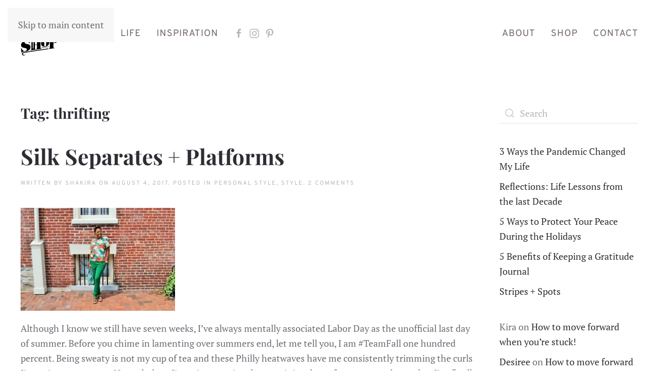

--- FILE ---
content_type: text/html; charset=UTF-8
request_url: http://singprayshop.com/tag/thrifting/
body_size: 11822
content:
<!DOCTYPE html>
<html lang="en-US">
    <head>
        <meta charset="UTF-8">
        <meta name="viewport" content="width=device-width, initial-scale=1">
        <link rel="icon" href="/wp-content/themes/yootheme/packages/theme-wordpress/assets/images/favicon.png" sizes="any">
                <link rel="apple-touch-icon" href="/wp-content/themes/yootheme/packages/theme-wordpress/assets/images/apple-touch-icon.png">
                <title>thrifting &#8211; Sing Pray Shop</title>
<meta name='robots' content='max-image-preview:large' />
<link rel="alternate" type="application/rss+xml" title="Sing Pray Shop &raquo; Feed" href="http://singprayshop.com/feed/" />
<link rel="alternate" type="application/rss+xml" title="Sing Pray Shop &raquo; Comments Feed" href="http://singprayshop.com/comments/feed/" />
<link rel="alternate" type="application/rss+xml" title="Sing Pray Shop &raquo; thrifting Tag Feed" href="http://singprayshop.com/tag/thrifting/feed/" />
<script>
window._wpemojiSettings = {"baseUrl":"https:\/\/s.w.org\/images\/core\/emoji\/15.1.0\/72x72\/","ext":".png","svgUrl":"https:\/\/s.w.org\/images\/core\/emoji\/15.1.0\/svg\/","svgExt":".svg","source":{"concatemoji":"http:\/\/singprayshop.com\/wp-includes\/js\/wp-emoji-release.min.js?ver=6.8.1"}};
/*! This file is auto-generated */
!function(i,n){var o,s,e;function c(e){try{var t={supportTests:e,timestamp:(new Date).valueOf()};sessionStorage.setItem(o,JSON.stringify(t))}catch(e){}}function p(e,t,n){e.clearRect(0,0,e.canvas.width,e.canvas.height),e.fillText(t,0,0);var t=new Uint32Array(e.getImageData(0,0,e.canvas.width,e.canvas.height).data),r=(e.clearRect(0,0,e.canvas.width,e.canvas.height),e.fillText(n,0,0),new Uint32Array(e.getImageData(0,0,e.canvas.width,e.canvas.height).data));return t.every(function(e,t){return e===r[t]})}function u(e,t,n){switch(t){case"flag":return n(e,"\ud83c\udff3\ufe0f\u200d\u26a7\ufe0f","\ud83c\udff3\ufe0f\u200b\u26a7\ufe0f")?!1:!n(e,"\ud83c\uddfa\ud83c\uddf3","\ud83c\uddfa\u200b\ud83c\uddf3")&&!n(e,"\ud83c\udff4\udb40\udc67\udb40\udc62\udb40\udc65\udb40\udc6e\udb40\udc67\udb40\udc7f","\ud83c\udff4\u200b\udb40\udc67\u200b\udb40\udc62\u200b\udb40\udc65\u200b\udb40\udc6e\u200b\udb40\udc67\u200b\udb40\udc7f");case"emoji":return!n(e,"\ud83d\udc26\u200d\ud83d\udd25","\ud83d\udc26\u200b\ud83d\udd25")}return!1}function f(e,t,n){var r="undefined"!=typeof WorkerGlobalScope&&self instanceof WorkerGlobalScope?new OffscreenCanvas(300,150):i.createElement("canvas"),a=r.getContext("2d",{willReadFrequently:!0}),o=(a.textBaseline="top",a.font="600 32px Arial",{});return e.forEach(function(e){o[e]=t(a,e,n)}),o}function t(e){var t=i.createElement("script");t.src=e,t.defer=!0,i.head.appendChild(t)}"undefined"!=typeof Promise&&(o="wpEmojiSettingsSupports",s=["flag","emoji"],n.supports={everything:!0,everythingExceptFlag:!0},e=new Promise(function(e){i.addEventListener("DOMContentLoaded",e,{once:!0})}),new Promise(function(t){var n=function(){try{var e=JSON.parse(sessionStorage.getItem(o));if("object"==typeof e&&"number"==typeof e.timestamp&&(new Date).valueOf()<e.timestamp+604800&&"object"==typeof e.supportTests)return e.supportTests}catch(e){}return null}();if(!n){if("undefined"!=typeof Worker&&"undefined"!=typeof OffscreenCanvas&&"undefined"!=typeof URL&&URL.createObjectURL&&"undefined"!=typeof Blob)try{var e="postMessage("+f.toString()+"("+[JSON.stringify(s),u.toString(),p.toString()].join(",")+"));",r=new Blob([e],{type:"text/javascript"}),a=new Worker(URL.createObjectURL(r),{name:"wpTestEmojiSupports"});return void(a.onmessage=function(e){c(n=e.data),a.terminate(),t(n)})}catch(e){}c(n=f(s,u,p))}t(n)}).then(function(e){for(var t in e)n.supports[t]=e[t],n.supports.everything=n.supports.everything&&n.supports[t],"flag"!==t&&(n.supports.everythingExceptFlag=n.supports.everythingExceptFlag&&n.supports[t]);n.supports.everythingExceptFlag=n.supports.everythingExceptFlag&&!n.supports.flag,n.DOMReady=!1,n.readyCallback=function(){n.DOMReady=!0}}).then(function(){return e}).then(function(){var e;n.supports.everything||(n.readyCallback(),(e=n.source||{}).concatemoji?t(e.concatemoji):e.wpemoji&&e.twemoji&&(t(e.twemoji),t(e.wpemoji)))}))}((window,document),window._wpemojiSettings);
</script>
<style id='wp-emoji-styles-inline-css'>

	img.wp-smiley, img.emoji {
		display: inline !important;
		border: none !important;
		box-shadow: none !important;
		height: 1em !important;
		width: 1em !important;
		margin: 0 0.07em !important;
		vertical-align: -0.1em !important;
		background: none !important;
		padding: 0 !important;
	}
</style>
<link rel='stylesheet' id='wp-block-library-css' href='http://singprayshop.com/wp-includes/css/dist/block-library/style.min.css?ver=6.8.1' media='all' />
<style id='classic-theme-styles-inline-css'>
/*! This file is auto-generated */
.wp-block-button__link{color:#fff;background-color:#32373c;border-radius:9999px;box-shadow:none;text-decoration:none;padding:calc(.667em + 2px) calc(1.333em + 2px);font-size:1.125em}.wp-block-file__button{background:#32373c;color:#fff;text-decoration:none}
</style>
<style id='wppb-edit-profile-style-inline-css'>


</style>
<style id='wppb-login-style-inline-css'>


</style>
<style id='wppb-recover-password-style-inline-css'>


</style>
<style id='wppb-register-style-inline-css'>


</style>
<link rel='stylesheet' id='mpp_gutenberg-css' href='http://singprayshop.com/wp-content/plugins/profile-builder/add-ons-free/user-profile-picture/dist/blocks.style.build.css?ver=2.6.0' media='all' />
<style id='global-styles-inline-css'>
:root{--wp--preset--aspect-ratio--square: 1;--wp--preset--aspect-ratio--4-3: 4/3;--wp--preset--aspect-ratio--3-4: 3/4;--wp--preset--aspect-ratio--3-2: 3/2;--wp--preset--aspect-ratio--2-3: 2/3;--wp--preset--aspect-ratio--16-9: 16/9;--wp--preset--aspect-ratio--9-16: 9/16;--wp--preset--color--black: #000000;--wp--preset--color--cyan-bluish-gray: #abb8c3;--wp--preset--color--white: #ffffff;--wp--preset--color--pale-pink: #f78da7;--wp--preset--color--vivid-red: #cf2e2e;--wp--preset--color--luminous-vivid-orange: #ff6900;--wp--preset--color--luminous-vivid-amber: #fcb900;--wp--preset--color--light-green-cyan: #7bdcb5;--wp--preset--color--vivid-green-cyan: #00d084;--wp--preset--color--pale-cyan-blue: #8ed1fc;--wp--preset--color--vivid-cyan-blue: #0693e3;--wp--preset--color--vivid-purple: #9b51e0;--wp--preset--gradient--vivid-cyan-blue-to-vivid-purple: linear-gradient(135deg,rgba(6,147,227,1) 0%,rgb(155,81,224) 100%);--wp--preset--gradient--light-green-cyan-to-vivid-green-cyan: linear-gradient(135deg,rgb(122,220,180) 0%,rgb(0,208,130) 100%);--wp--preset--gradient--luminous-vivid-amber-to-luminous-vivid-orange: linear-gradient(135deg,rgba(252,185,0,1) 0%,rgba(255,105,0,1) 100%);--wp--preset--gradient--luminous-vivid-orange-to-vivid-red: linear-gradient(135deg,rgba(255,105,0,1) 0%,rgb(207,46,46) 100%);--wp--preset--gradient--very-light-gray-to-cyan-bluish-gray: linear-gradient(135deg,rgb(238,238,238) 0%,rgb(169,184,195) 100%);--wp--preset--gradient--cool-to-warm-spectrum: linear-gradient(135deg,rgb(74,234,220) 0%,rgb(151,120,209) 20%,rgb(207,42,186) 40%,rgb(238,44,130) 60%,rgb(251,105,98) 80%,rgb(254,248,76) 100%);--wp--preset--gradient--blush-light-purple: linear-gradient(135deg,rgb(255,206,236) 0%,rgb(152,150,240) 100%);--wp--preset--gradient--blush-bordeaux: linear-gradient(135deg,rgb(254,205,165) 0%,rgb(254,45,45) 50%,rgb(107,0,62) 100%);--wp--preset--gradient--luminous-dusk: linear-gradient(135deg,rgb(255,203,112) 0%,rgb(199,81,192) 50%,rgb(65,88,208) 100%);--wp--preset--gradient--pale-ocean: linear-gradient(135deg,rgb(255,245,203) 0%,rgb(182,227,212) 50%,rgb(51,167,181) 100%);--wp--preset--gradient--electric-grass: linear-gradient(135deg,rgb(202,248,128) 0%,rgb(113,206,126) 100%);--wp--preset--gradient--midnight: linear-gradient(135deg,rgb(2,3,129) 0%,rgb(40,116,252) 100%);--wp--preset--font-size--small: 13px;--wp--preset--font-size--medium: 20px;--wp--preset--font-size--large: 36px;--wp--preset--font-size--x-large: 42px;--wp--preset--spacing--20: 0.44rem;--wp--preset--spacing--30: 0.67rem;--wp--preset--spacing--40: 1rem;--wp--preset--spacing--50: 1.5rem;--wp--preset--spacing--60: 2.25rem;--wp--preset--spacing--70: 3.38rem;--wp--preset--spacing--80: 5.06rem;--wp--preset--shadow--natural: 6px 6px 9px rgba(0, 0, 0, 0.2);--wp--preset--shadow--deep: 12px 12px 50px rgba(0, 0, 0, 0.4);--wp--preset--shadow--sharp: 6px 6px 0px rgba(0, 0, 0, 0.2);--wp--preset--shadow--outlined: 6px 6px 0px -3px rgba(255, 255, 255, 1), 6px 6px rgba(0, 0, 0, 1);--wp--preset--shadow--crisp: 6px 6px 0px rgba(0, 0, 0, 1);}:where(.is-layout-flex){gap: 0.5em;}:where(.is-layout-grid){gap: 0.5em;}body .is-layout-flex{display: flex;}.is-layout-flex{flex-wrap: wrap;align-items: center;}.is-layout-flex > :is(*, div){margin: 0;}body .is-layout-grid{display: grid;}.is-layout-grid > :is(*, div){margin: 0;}:where(.wp-block-columns.is-layout-flex){gap: 2em;}:where(.wp-block-columns.is-layout-grid){gap: 2em;}:where(.wp-block-post-template.is-layout-flex){gap: 1.25em;}:where(.wp-block-post-template.is-layout-grid){gap: 1.25em;}.has-black-color{color: var(--wp--preset--color--black) !important;}.has-cyan-bluish-gray-color{color: var(--wp--preset--color--cyan-bluish-gray) !important;}.has-white-color{color: var(--wp--preset--color--white) !important;}.has-pale-pink-color{color: var(--wp--preset--color--pale-pink) !important;}.has-vivid-red-color{color: var(--wp--preset--color--vivid-red) !important;}.has-luminous-vivid-orange-color{color: var(--wp--preset--color--luminous-vivid-orange) !important;}.has-luminous-vivid-amber-color{color: var(--wp--preset--color--luminous-vivid-amber) !important;}.has-light-green-cyan-color{color: var(--wp--preset--color--light-green-cyan) !important;}.has-vivid-green-cyan-color{color: var(--wp--preset--color--vivid-green-cyan) !important;}.has-pale-cyan-blue-color{color: var(--wp--preset--color--pale-cyan-blue) !important;}.has-vivid-cyan-blue-color{color: var(--wp--preset--color--vivid-cyan-blue) !important;}.has-vivid-purple-color{color: var(--wp--preset--color--vivid-purple) !important;}.has-black-background-color{background-color: var(--wp--preset--color--black) !important;}.has-cyan-bluish-gray-background-color{background-color: var(--wp--preset--color--cyan-bluish-gray) !important;}.has-white-background-color{background-color: var(--wp--preset--color--white) !important;}.has-pale-pink-background-color{background-color: var(--wp--preset--color--pale-pink) !important;}.has-vivid-red-background-color{background-color: var(--wp--preset--color--vivid-red) !important;}.has-luminous-vivid-orange-background-color{background-color: var(--wp--preset--color--luminous-vivid-orange) !important;}.has-luminous-vivid-amber-background-color{background-color: var(--wp--preset--color--luminous-vivid-amber) !important;}.has-light-green-cyan-background-color{background-color: var(--wp--preset--color--light-green-cyan) !important;}.has-vivid-green-cyan-background-color{background-color: var(--wp--preset--color--vivid-green-cyan) !important;}.has-pale-cyan-blue-background-color{background-color: var(--wp--preset--color--pale-cyan-blue) !important;}.has-vivid-cyan-blue-background-color{background-color: var(--wp--preset--color--vivid-cyan-blue) !important;}.has-vivid-purple-background-color{background-color: var(--wp--preset--color--vivid-purple) !important;}.has-black-border-color{border-color: var(--wp--preset--color--black) !important;}.has-cyan-bluish-gray-border-color{border-color: var(--wp--preset--color--cyan-bluish-gray) !important;}.has-white-border-color{border-color: var(--wp--preset--color--white) !important;}.has-pale-pink-border-color{border-color: var(--wp--preset--color--pale-pink) !important;}.has-vivid-red-border-color{border-color: var(--wp--preset--color--vivid-red) !important;}.has-luminous-vivid-orange-border-color{border-color: var(--wp--preset--color--luminous-vivid-orange) !important;}.has-luminous-vivid-amber-border-color{border-color: var(--wp--preset--color--luminous-vivid-amber) !important;}.has-light-green-cyan-border-color{border-color: var(--wp--preset--color--light-green-cyan) !important;}.has-vivid-green-cyan-border-color{border-color: var(--wp--preset--color--vivid-green-cyan) !important;}.has-pale-cyan-blue-border-color{border-color: var(--wp--preset--color--pale-cyan-blue) !important;}.has-vivid-cyan-blue-border-color{border-color: var(--wp--preset--color--vivid-cyan-blue) !important;}.has-vivid-purple-border-color{border-color: var(--wp--preset--color--vivid-purple) !important;}.has-vivid-cyan-blue-to-vivid-purple-gradient-background{background: var(--wp--preset--gradient--vivid-cyan-blue-to-vivid-purple) !important;}.has-light-green-cyan-to-vivid-green-cyan-gradient-background{background: var(--wp--preset--gradient--light-green-cyan-to-vivid-green-cyan) !important;}.has-luminous-vivid-amber-to-luminous-vivid-orange-gradient-background{background: var(--wp--preset--gradient--luminous-vivid-amber-to-luminous-vivid-orange) !important;}.has-luminous-vivid-orange-to-vivid-red-gradient-background{background: var(--wp--preset--gradient--luminous-vivid-orange-to-vivid-red) !important;}.has-very-light-gray-to-cyan-bluish-gray-gradient-background{background: var(--wp--preset--gradient--very-light-gray-to-cyan-bluish-gray) !important;}.has-cool-to-warm-spectrum-gradient-background{background: var(--wp--preset--gradient--cool-to-warm-spectrum) !important;}.has-blush-light-purple-gradient-background{background: var(--wp--preset--gradient--blush-light-purple) !important;}.has-blush-bordeaux-gradient-background{background: var(--wp--preset--gradient--blush-bordeaux) !important;}.has-luminous-dusk-gradient-background{background: var(--wp--preset--gradient--luminous-dusk) !important;}.has-pale-ocean-gradient-background{background: var(--wp--preset--gradient--pale-ocean) !important;}.has-electric-grass-gradient-background{background: var(--wp--preset--gradient--electric-grass) !important;}.has-midnight-gradient-background{background: var(--wp--preset--gradient--midnight) !important;}.has-small-font-size{font-size: var(--wp--preset--font-size--small) !important;}.has-medium-font-size{font-size: var(--wp--preset--font-size--medium) !important;}.has-large-font-size{font-size: var(--wp--preset--font-size--large) !important;}.has-x-large-font-size{font-size: var(--wp--preset--font-size--x-large) !important;}
:where(.wp-block-post-template.is-layout-flex){gap: 1.25em;}:where(.wp-block-post-template.is-layout-grid){gap: 1.25em;}
:where(.wp-block-columns.is-layout-flex){gap: 2em;}:where(.wp-block-columns.is-layout-grid){gap: 2em;}
:root :where(.wp-block-pullquote){font-size: 1.5em;line-height: 1.6;}
</style>
<link rel='stylesheet' id='contact-form-7-css' href='http://singprayshop.com/wp-content/plugins/contact-form-7/includes/css/styles.css?ver=6.0.6' media='all' />
<link rel='stylesheet' id='wppb_stylesheet-css' href='http://singprayshop.com/wp-content/plugins/profile-builder/assets/css/style-front-end.css?ver=3.14.0' media='all' />
<link href="http://singprayshop.com/wp-content/themes/yootheme/css/theme.1.css?ver=1750195437" rel="stylesheet">
<script src="http://singprayshop.com/wp-includes/js/jquery/jquery.min.js?ver=3.7.1" id="jquery-core-js"></script>
<script src="http://singprayshop.com/wp-includes/js/jquery/jquery-migrate.min.js?ver=3.4.1" id="jquery-migrate-js"></script>
<link rel="https://api.w.org/" href="http://singprayshop.com/wp-json/" /><link rel="alternate" title="JSON" type="application/json" href="http://singprayshop.com/wp-json/wp/v2/tags/740" /><link rel="EditURI" type="application/rsd+xml" title="RSD" href="http://singprayshop.com/xmlrpc.php?rsd" />
<meta name="generator" content="WordPress 6.8.1" />
<style>.recentcomments a{display:inline !important;padding:0 !important;margin:0 !important;}</style><script src="http://singprayshop.com/wp-content/themes/yootheme/vendor/assets/uikit/dist/js/uikit.min.js?ver=4.5.20"></script>
<script src="http://singprayshop.com/wp-content/themes/yootheme/vendor/assets/uikit/dist/js/uikit-icons-fuse.min.js?ver=4.5.20"></script>
<script src="http://singprayshop.com/wp-content/themes/yootheme/js/theme.js?ver=4.5.20"></script>
<script>window.yootheme ||= {}; var $theme = yootheme.theme = {"i18n":{"close":{"label":"Close","0":"yootheme"},"totop":{"label":"Back to top","0":"yootheme"},"marker":{"label":"Open","0":"yootheme"},"navbarToggleIcon":{"label":"Open menu","0":"yootheme"},"paginationPrevious":{"label":"Previous page","0":"yootheme"},"paginationNext":{"label":"Next page","0":"yootheme"},"searchIcon":{"toggle":"Open Search","submit":"Submit Search"},"slider":{"next":"Next slide","previous":"Previous slide","slideX":"Slide %s","slideLabel":"%s of %s"},"slideshow":{"next":"Next slide","previous":"Previous slide","slideX":"Slide %s","slideLabel":"%s of %s"},"lightboxPanel":{"next":"Next slide","previous":"Previous slide","slideLabel":"%s of %s","close":"Close"}}};</script>
<script>jQuery(document).ready(function () {    
        jQuery('.gform_wrapper form').addClass('uk-form');
        jQuery('.gform_wrapper fieldset').addClass('uk-fieldset');
        jQuery('.gform_wrapper legend').addClass('uk-legend');
        jQuery('.gform_wrapper input').addClass('uk-input');
        jQuery('.gform_wrapper select').addClass('uk-select');
        jQuery('.gform_wrapper textarea').addClass('uk-textarea');
        jQuery('.gform_wrapper input[type="radio"]').addClass('uk-radio');
        jQuery('.gform_wrapper input[type="checkbox"]').addClass('uk-checkbox');
        jQuery('.gform_button').removeClass( "uk-input" ).addClass('uk-button uk-button-primary uk-button-large');
      });</script>    </head>
    <body class="archive tag tag-thrifting tag-740 wp-theme-yootheme ">

        
        <div class="uk-hidden-visually uk-notification uk-notification-top-left uk-width-auto">
            <div class="uk-notification-message">
                <a href="#tm-main" class="uk-link-reset">Skip to main content</a>
            </div>
        </div>

        
        
        <div class="tm-page">

                        


<header class="tm-header-mobile uk-hidden@m">


    
        <div class="uk-navbar-container">

            <div class="uk-container uk-container-expand">
                <nav class="uk-navbar" uk-navbar="{&quot;align&quot;:&quot;left&quot;,&quot;container&quot;:&quot;.tm-header-mobile&quot;,&quot;boundary&quot;:&quot;.tm-header-mobile .uk-navbar-container&quot;}">

                                        <div class="uk-navbar-left ">

                        
                                                    <a uk-toggle href="#tm-dialog-mobile" class="uk-navbar-toggle uk-navbar-toggle-animate">

        
        <div uk-navbar-toggle-icon></div>

        
    </a>                        
                        
                    </div>
                    
                                        <div class="uk-navbar-center">

                                                    <a href="http://singprayshop.com/" aria-label="Back to home" class="uk-logo uk-navbar-item">
    <picture>
<source type="image/webp" srcset="/wp-content/themes/yootheme/cache/97/Sing-Pray-Shop-Logo-90px-97c25809.webp 74w" sizes="(min-width: 74px) 74px">
<img alt loading="eager" src="/wp-content/themes/yootheme/cache/d9/Sing-Pray-Shop-Logo-90px-d9177c61.png" width="74" height="90">
</picture></a>                        
                        
                    </div>
                    
                    
                </nav>
            </div>

        </div>

    



    
    
        <div id="tm-dialog-mobile" class="uk-dropbar uk-dropbar-top" uk-drop="{&quot;clsDrop&quot;:&quot;uk-dropbar&quot;,&quot;flip&quot;:&quot;false&quot;,&quot;container&quot;:&quot;.tm-header-mobile&quot;,&quot;target-y&quot;:&quot;.tm-header-mobile .uk-navbar-container&quot;,&quot;mode&quot;:&quot;click&quot;,&quot;target-x&quot;:&quot;.tm-header-mobile .uk-navbar-container&quot;,&quot;stretch&quot;:true,&quot;pos&quot;:&quot;bottom-left&quot;,&quot;bgScroll&quot;:&quot;false&quot;,&quot;animation&quot;:&quot;reveal-top&quot;,&quot;animateOut&quot;:true,&quot;duration&quot;:300,&quot;toggle&quot;:&quot;false&quot;}">

        <div class="tm-height-min-1-1 uk-flex uk-flex-column">

            
                        <div class="uk-margin-auto-bottom uk-text-center">
                
<div class="uk-grid uk-child-width-1-1" uk-grid>    <div>
<div class="uk-panel widget widget_nav_menu" id="nav_menu-4">

    
    
<ul class="uk-nav uk-nav-primary uk-nav- uk-nav-center">
    
	<li class="menu-item menu-item-type-taxonomy menu-item-object-category"><a href="http://singprayshop.com/category/style/">Style</a></li>
	<li class="menu-item menu-item-type-taxonomy menu-item-object-category"><a href="http://singprayshop.com/category/life/">Life</a></li>
	<li class="menu-item menu-item-type-taxonomy menu-item-object-category"><a href="http://singprayshop.com/category/inspiration/">Inspiration</a></li>
	<li class="menu-item menu-item-type-post_type menu-item-object-page"><a href="http://singprayshop.com/about-me/">About</a></li>
	<li class="menu-item menu-item-type-custom menu-item-object-custom"><a href="https://sing-pray-shop.myshopify.com/password" target="_blank">Shop</a></li>
	<li class="menu-item menu-item-type-post_type menu-item-object-page"><a href="http://singprayshop.com/contact-me/">Contact</a></li></ul>

</div>
</div>    <div>
<div class="uk-panel">

    
    <ul class="uk-flex-inline uk-flex-middle uk-flex-nowrap uk-grid-small" uk-grid>                    <li><a href="http://facebook.com/singprayshop" class="uk-preserve-width uk-icon-link" rel="noreferrer"><span uk-icon="icon: facebook;"></span></a></li>
                    <li><a href="http://instagram.com/singprayshop" class="uk-preserve-width uk-icon-link" rel="noreferrer"><span uk-icon="icon: instagram;"></span></a></li>
                    <li><a href="http://pinterest.com/singprayshop" class="uk-preserve-width uk-icon-link" rel="noreferrer"><span uk-icon="icon: pinterest;"></span></a></li>
            </ul>
</div>
</div></div>            </div>
            
            
        </div>

    </div>
    

</header>




<header class="tm-header uk-visible@m">



    
        <div class="uk-navbar-container">

            <div class="uk-container uk-container-xlarge">
                <nav class="uk-navbar" uk-navbar="{&quot;align&quot;:&quot;left&quot;,&quot;container&quot;:&quot;.tm-header&quot;,&quot;boundary&quot;:&quot;.tm-header .uk-navbar-container&quot;}">

                                        <div class="uk-navbar-left ">

                                                    <a href="http://singprayshop.com/" aria-label="Back to home" class="uk-logo uk-navbar-item">
    <picture>
<source type="image/webp" srcset="/wp-content/themes/yootheme/cache/97/Sing-Pray-Shop-Logo-90px-97c25809.webp 74w" sizes="(min-width: 74px) 74px">
<img alt loading="eager" src="/wp-content/themes/yootheme/cache/d9/Sing-Pray-Shop-Logo-90px-d9177c61.png" width="74" height="90">
</picture></a>                        
                                                    
<ul class="uk-navbar-nav">
    
	<li class="menu-item menu-item-type-taxonomy menu-item-object-category"><a href="http://singprayshop.com/category/style/">Style</a></li>
	<li class="menu-item menu-item-type-taxonomy menu-item-object-category"><a href="http://singprayshop.com/category/life/">Life</a></li>
	<li class="menu-item menu-item-type-taxonomy menu-item-object-category"><a href="http://singprayshop.com/category/inspiration/">Inspiration</a></li></ul>

<div class="uk-navbar-item">

    
    <ul class="uk-flex-inline uk-flex-middle uk-flex-nowrap uk-grid-small" uk-grid>                    <li><a href="http://facebook.com/singprayshop" class="uk-preserve-width uk-icon-link" rel="noreferrer"><span uk-icon="icon: facebook;"></span></a></li>
                    <li><a href="http://instagram.com/singprayshop" class="uk-preserve-width uk-icon-link" rel="noreferrer"><span uk-icon="icon: instagram;"></span></a></li>
                    <li><a href="http://pinterest.com/singprayshop" class="uk-preserve-width uk-icon-link" rel="noreferrer"><span uk-icon="icon: pinterest;"></span></a></li>
            </ul>
</div>
                        
                        
                    </div>
                    
                    
                                        <div class="uk-navbar-right">

                        
                                                    
<ul class="uk-navbar-nav">
    
	<li class="menu-item menu-item-type-post_type menu-item-object-page"><a href="http://singprayshop.com/about-me/">About</a></li>
	<li class="menu-item menu-item-type-custom menu-item-object-custom"><a href="https://sing-pray-shop.myshopify.com/password" target="_blank">Shop</a></li>
	<li class="menu-item menu-item-type-post_type menu-item-object-page"><a href="http://singprayshop.com/contact-me/">Contact</a></li></ul>
                        
                    </div>
                    
                </nav>
            </div>

        </div>

    







</header>

            
            
            <main id="tm-main"  class="tm-main uk-section uk-section-default" uk-height-viewport="expand: true">

                                <div class="uk-container">

                    
                    <div class="uk-grid" uk-grid>
                        <div class="uk-width-expand@m">

                    
                            
                

    
        <h1 class="uk-margin-medium-bottom uk-h3">Tag: <span>thrifting</span></h1>

        
    
    <div uk-grid class="uk-child-width-1-1 uk-grid-row-large">
                <div>
<article id="post-4339" class="uk-article post-4339 post type-post status-publish format-standard has-post-thumbnail hentry category-personal-style category-style tag-hm tag-silk-separates tag-summer-wardrobe tag-thrifting tag-zara" typeof="Article" vocab="https://schema.org/">

    <meta property="name" content="Silk Separates + Platforms">
    <meta property="author" typeof="Person" content="Shakira">
    <meta property="dateModified" content="2017-08-04T10:04:28+00:00">
    <meta class="uk-margin-remove-adjacent" property="datePublished" content="2017-08-04T10:04:28+00:00">

            
    
        
        <h2 property="headline" class="uk-margin-top uk-margin-remove-bottom uk-article-title"><a class="uk-link-reset" href="http://singprayshop.com/style/silk-separates-platforms/">Silk Separates + Platforms</a></h2>
                            <p class="uk-margin-top uk-margin-remove-bottom uk-article-meta">
                Written by <a href="http://singprayshop.com/author/admin/">Shakira</a> on <time datetime="2017-08-04T10:04:28+00:00">August 4, 2017</time>.                Posted in <a href="http://singprayshop.com/category/style/personal-style/" rel="category tag">Personal Style</a>, <a href="http://singprayshop.com/category/style/" rel="category tag">Style</a>.                <a href="http://singprayshop.com/style/silk-separates-platforms/#comments">2 Comments<span class="screen-reader-text"> on Silk Separates + Platforms</span></a>            </p>
                
        
        
                    <div class="uk-margin-medium-top" property="text">

                
                                    <p><a href="http://singprayshop.com/wp-content/uploads/2017/08/DSC_0177-800x533.jpg"><img fetchpriority="high" decoding="async" class="alignnone size-medium wp-image-4341" src="http://singprayshop.com/wp-content/uploads/2017/08/DSC_0177-800x533-300x200.jpg" alt="" width="300" height="200" /></a></p>
<p>Although I know we still have seven weeks, I&#8217;ve always mentally associated Labor Day as the unofficial last day of summer. Before you chime in lamenting over summers end, let me tell you, I am #TeamFall one hundred percent. Being sweaty is not my cup of tea and these Philly heatwaves have me consistently trimming the curls I&#8217;m trying to grow out. Nevertheless, I&#8217;m going to enjoy the remaining days of summer; and now that I&#8217;ve finally unpacked all of my summer clothes, prepare to see some brights on the blog this month!</p>
<p><a href="http://singprayshop.com/wp-content/uploads/2017/08/DSC_0182-800x533.jpg"><img decoding="async" class="alignnone size-medium wp-image-4342" src="http://singprayshop.com/wp-content/uploads/2017/08/DSC_0182-800x533-300x200.jpg" alt="" width="300" height="200" /></a></p>
<p>Follow me long enough and you&#8217;ll know I have a soft spot for thrift stores and resale shops. A recent trip to my local <em>Buffalo Exchange</em> in the mere twenty extra minutes I had before work proved to be the work of the Lord. You see, I&#8217;ve basically always worn these green silk pants with the same fuchsia top. I bought them both about five years ago from <em>Zara</em> solely because my wardrobe lacked any bright solid summer clothing, not to mention they were styled together on the mannequin.</p>
<p><a href="http://singprayshop.com/wp-content/uploads/2017/08/DSC_0190-800x533.jpg"><img decoding="async" class="alignnone size-medium wp-image-4343" src="http://singprayshop.com/wp-content/uploads/2017/08/DSC_0190-800x533-300x200.jpg" alt="" width="300" height="200" /></a></p>
<p>From that point on, the green silk pants were<strong> always</strong> worn with the same fuchsia silk top&#8230; as a set. It has literally never occurred to me to wear the pieces as separates. That is until I stumbled upon the blouse I&#8217;m wearing in this post. I found this silk top for just $7 about a month ago. On the look out for the ever so popular chain link detail we&#8217;ve all grown to love from 80&#8217;s and 90&#8217;s fashion, this was a steal! I hesitated for a second, but the shoulder pads sealed the deal.</p>
<p><a href="http://singprayshop.com/wp-content/uploads/2017/08/DSC_0197-800x533.jpg"><img loading="lazy" decoding="async" class="alignnone size-medium wp-image-4346" src="http://singprayshop.com/wp-content/uploads/2017/08/DSC_0197-800x533-300x200.jpg" alt="" width="300" height="200" /></a></p>
<p>I decided to keep things comfy by adding the flat platform sandals I&#8217;d purchased to take on my honeymoon. I finished the look with gold jewelry, mirrored sunnies, and my current go to summer purse. Here&#8217;s to clothes that last and switching up your style routine by wearing pieces as separates more often&#8230; Happy Friday!! XO</p>
<p><a href="http://singprayshop.com/wp-content/uploads/2017/08/DSC_0196-800x533.jpg"><img loading="lazy" decoding="async" class="alignnone size-medium wp-image-4345" src="http://singprayshop.com/wp-content/uploads/2017/08/DSC_0196-800x533-300x200.jpg" alt="" width="300" height="200" /></a></p>
<p>Blouse//<strong>Thrifted </strong>, Trousers//<strong>Zara </strong>, Shoes//<strong>Zara </strong>, Purse//<strong>H&amp;M </strong>, Sunglasses//<strong>Forever21</strong></p>
                
                
            </div>
        
        
        
        
        
    
</article>
</div>
                <div>
<article id="post-4042" class="uk-article post-4042 post type-post status-publish format-standard has-post-thumbnail hentry category-personal-style category-style tag-cloche-hat tag-maxi-skirt tag-paisley tag-retro tag-thrifting tag-vintage" typeof="Article" vocab="https://schema.org/">

    <meta property="name" content="Cloche Hat + Paisley Skirt">
    <meta property="author" typeof="Person" content="Shakira">
    <meta property="dateModified" content="2016-11-29T10:04:39+00:00">
    <meta class="uk-margin-remove-adjacent" property="datePublished" content="2016-11-29T10:04:39+00:00">

            
    
        
        <h2 property="headline" class="uk-margin-top uk-margin-remove-bottom uk-article-title"><a class="uk-link-reset" href="http://singprayshop.com/style/cloche-hat-paisley-skirt/">Cloche Hat + Paisley Skirt</a></h2>
                            <p class="uk-margin-top uk-margin-remove-bottom uk-article-meta">
                Written by <a href="http://singprayshop.com/author/admin/">Shakira</a> on <time datetime="2016-11-29T10:04:39+00:00">November 29, 2016</time>.                Posted in <a href="http://singprayshop.com/category/style/personal-style/" rel="category tag">Personal Style</a>, <a href="http://singprayshop.com/category/style/" rel="category tag">Style</a>.                <a href="http://singprayshop.com/style/cloche-hat-paisley-skirt/#respond">No Comments<span class="screen-reader-text"> on Cloche Hat + Paisley Skirt</span></a>            </p>
                
        
        
                    <div class="uk-margin-medium-top" property="text">

                
                                    <p><a href="http://singprayshop.com/wp-content/uploads/2014/12/DSC_1018-2-e1480431513452.jpg"><img loading="lazy" decoding="async" class="alignnone size-medium wp-image-3168" src="http://singprayshop.com/wp-content/uploads/2014/12/DSC_1018-2-300x257.jpg" alt="" width="300" height="257" /></a></p>
<p>Happy Belated Thanksgiving everyone! I pray you and your families are well and that you&#8217;re enjoying this holiday season. This is my first post in two weeks and beleive me that time away was much needed mentally and physically. I started my birthday (<em>11/18</em>) with prayer and quality time with babe. Then chopped off my hair (new pics soon to come) before spending the weekend in the DMV.</p>
<p><a href="http://singprayshop.com/wp-content/uploads/2014/12/DSC_1020-2-e1480431457687.jpg"><img loading="lazy" decoding="async" class="alignnone size-medium wp-image-3169" src="http://singprayshop.com/wp-content/uploads/2014/12/DSC_1020-2-300x250.jpg" alt="" width="300" height="250" /></a></p>
<p>I got to visit one of my dearest friends (<em>s/o to Dawn, xo</em>) and thouroughly enjoyed myself the entire time. Thanksgiving was wonderful as I got to see some family I hadn&#8217;t seen in a while. This past weekend has presented some painful challenges for my family, but I expect to be telling you all my victorious testimony soon!</p>
<p><a href="http://singprayshop.com/wp-content/uploads/2014/12/DSC_1007-e1480431535944.jpg"><img loading="lazy" decoding="async" class="alignnone size-medium wp-image-3167" src="http://singprayshop.com/wp-content/uploads/2014/12/DSC_1007-300x200.jpg" alt="" width="300" height="200" /></a></p>
<p>In today&#8217;s fashion news, the turtlenecks and corduroy pants are in full effect and I&#8217;ve pulled out my boots and tights for daily wear. Winter weather also means it&#8217;s time for all those awesome winter accessories like hats, scarves, and gloves. Today&#8217;s look features one of my favorite winter pieces. I found this hunter green cloche hat at a local high end vintage shop, <em>Cultured Couture. </em></p>
<p><a href="http://singprayshop.com/wp-content/uploads/2014/12/DSC_0994-e1480431583692.jpg"><img loading="lazy" decoding="async" class="alignnone size-medium wp-image-3165" src="http://singprayshop.com/wp-content/uploads/2014/12/DSC_0994-200x300.jpg" alt="" width="200" height="300" /></a></p>
<p>It&#8217;s the perfect accessory to match this paisley maxi skirt which was also a thrifted purchase. I decided to let the skirt be the focus and added basic turtleneck with gold jewelry. Next, I added tights, patent heels, and a scarf to keep me warm. Fully comfortable and fully vintage, this look is perfect to head back to work. It&#8217;s good to be back loves, XO!</p>
<p>Hat//<strong>Vintage </strong>, Top//<strong>Uniqlo </strong>, Skirt//<strong>Vintage </strong>, Shoes//<strong>Nine West </strong>, Scarf//<strong>H&amp;M </strong></p>
                
                
            </div>
        
        
        
        
        
    
</article>
</div>
            </div>

    
        
                                                </div>

                        
<aside id="tm-sidebar" class="tm-sidebar uk-width-1-4@m">
    
<div class="uk-grid uk-child-width-1-1" uk-grid>    <div>
<div class="uk-panel widget widget_search" id="search-2">

    
    

    <form id="search-0" action="http://singprayshop.com/" method="get" role="search" class="uk-search uk-search-default uk-width-1-1"><span uk-search-icon></span><input name="s" placeholder="Search" required aria-label="Search" type="search" class="uk-search-input"></form>
    

</div>
</div>    <div>
<div class="uk-panel tm-child-list widget widget_recent_entries" id="recent-posts-2">

    
    
		
		<ul>
											<li>
					<a href="http://singprayshop.com/life/3-ways-the-pandemic-changed-my-life/">3 Ways the Pandemic Changed My Life</a>
									</li>
											<li>
					<a href="http://singprayshop.com/uncategorized/reflections-life-lessons-from-the-last-decade/">Reflections: Life Lessons from the last Decade</a>
									</li>
											<li>
					<a href="http://singprayshop.com/life/5-ways-to-protect-your-peace-during-the-holidays/">5 Ways to Protect Your Peace During the Holidays</a>
									</li>
											<li>
					<a href="http://singprayshop.com/life/5-benefits-of-keeping-a-gratitude-journal/">5 Benefits of Keeping a Gratitude Journal</a>
									</li>
											<li>
					<a href="http://singprayshop.com/style/stripes-spots/">Stripes + Spots</a>
									</li>
					</ul>

		
</div>
</div>    <div>
<div class="uk-panel tm-child-list widget widget_recent_comments" id="recent-comments-2">

    
    <ul id="recentcomments"><li class="recentcomments"><span class="comment-author-link">Kira</span> on <a href="http://singprayshop.com/life/how-to-move-forward-when-youre-stuck/#comment-68">How to move forward when you&#8217;re stuck!</a></li><li class="recentcomments"><span class="comment-author-link"><a href="https://mochadivas.com/" class="url" rel="ugc external nofollow">Desiree</a></span> on <a href="http://singprayshop.com/life/how-to-move-forward-when-youre-stuck/#comment-67">How to move forward when you&#8217;re stuck!</a></li><li class="recentcomments"><span class="comment-author-link">Kira</span> on <a href="http://singprayshop.com/life/what-am-i-influencing/#comment-66">What am I influencing?</a></li><li class="recentcomments"><span class="comment-author-link"><a href="http://Organixlocs.com" class="url" rel="ugc external nofollow">Marisa</a></span> on <a href="http://singprayshop.com/life/what-am-i-influencing/#comment-65">What am I influencing?</a></li><li class="recentcomments"><span class="comment-author-link">Kira</span> on <a href="http://singprayshop.com/featured/burgundy-lace/#comment-64">Burgundy Lace</a></li></ul>
</div>
</div>    <div>
<div class="uk-panel tm-child-list widget widget_archive" id="archives-2">

    
    
			<ul>
					<li><a href='http://singprayshop.com/2022/07/'>July 2022</a></li>
	<li><a href='http://singprayshop.com/2020/01/'>January 2020</a></li>
	<li><a href='http://singprayshop.com/2019/11/'>November 2019</a></li>
	<li><a href='http://singprayshop.com/2019/10/'>October 2019</a></li>
	<li><a href='http://singprayshop.com/2019/09/'>September 2019</a></li>
	<li><a href='http://singprayshop.com/2019/08/'>August 2019</a></li>
	<li><a href='http://singprayshop.com/2019/07/'>July 2019</a></li>
	<li><a href='http://singprayshop.com/2019/06/'>June 2019</a></li>
	<li><a href='http://singprayshop.com/2019/05/'>May 2019</a></li>
	<li><a href='http://singprayshop.com/2019/04/'>April 2019</a></li>
	<li><a href='http://singprayshop.com/2019/03/'>March 2019</a></li>
	<li><a href='http://singprayshop.com/2019/02/'>February 2019</a></li>
	<li><a href='http://singprayshop.com/2019/01/'>January 2019</a></li>
	<li><a href='http://singprayshop.com/2018/12/'>December 2018</a></li>
	<li><a href='http://singprayshop.com/2018/11/'>November 2018</a></li>
	<li><a href='http://singprayshop.com/2018/10/'>October 2018</a></li>
	<li><a href='http://singprayshop.com/2018/09/'>September 2018</a></li>
	<li><a href='http://singprayshop.com/2018/08/'>August 2018</a></li>
	<li><a href='http://singprayshop.com/2018/06/'>June 2018</a></li>
	<li><a href='http://singprayshop.com/2018/05/'>May 2018</a></li>
	<li><a href='http://singprayshop.com/2018/04/'>April 2018</a></li>
	<li><a href='http://singprayshop.com/2018/03/'>March 2018</a></li>
	<li><a href='http://singprayshop.com/2018/02/'>February 2018</a></li>
	<li><a href='http://singprayshop.com/2018/01/'>January 2018</a></li>
	<li><a href='http://singprayshop.com/2017/12/'>December 2017</a></li>
	<li><a href='http://singprayshop.com/2017/11/'>November 2017</a></li>
	<li><a href='http://singprayshop.com/2017/10/'>October 2017</a></li>
	<li><a href='http://singprayshop.com/2017/08/'>August 2017</a></li>
	<li><a href='http://singprayshop.com/2017/07/'>July 2017</a></li>
	<li><a href='http://singprayshop.com/2017/06/'>June 2017</a></li>
	<li><a href='http://singprayshop.com/2017/05/'>May 2017</a></li>
	<li><a href='http://singprayshop.com/2017/04/'>April 2017</a></li>
	<li><a href='http://singprayshop.com/2017/03/'>March 2017</a></li>
	<li><a href='http://singprayshop.com/2017/02/'>February 2017</a></li>
	<li><a href='http://singprayshop.com/2017/01/'>January 2017</a></li>
	<li><a href='http://singprayshop.com/2016/12/'>December 2016</a></li>
	<li><a href='http://singprayshop.com/2016/11/'>November 2016</a></li>
	<li><a href='http://singprayshop.com/2016/10/'>October 2016</a></li>
	<li><a href='http://singprayshop.com/2016/09/'>September 2016</a></li>
	<li><a href='http://singprayshop.com/2016/08/'>August 2016</a></li>
	<li><a href='http://singprayshop.com/2016/07/'>July 2016</a></li>
	<li><a href='http://singprayshop.com/2016/06/'>June 2016</a></li>
	<li><a href='http://singprayshop.com/2016/05/'>May 2016</a></li>
	<li><a href='http://singprayshop.com/2016/04/'>April 2016</a></li>
	<li><a href='http://singprayshop.com/2016/03/'>March 2016</a></li>
	<li><a href='http://singprayshop.com/2016/02/'>February 2016</a></li>
	<li><a href='http://singprayshop.com/2016/01/'>January 2016</a></li>
	<li><a href='http://singprayshop.com/2015/12/'>December 2015</a></li>
			</ul>

			
</div>
</div>    <div>
<div class="uk-panel tm-child-list widget widget_categories" id="categories-2">

    
    
			<ul>
					<li class="cat-item cat-item-12"><a href="http://singprayshop.com/category/life/career/">Career</a>
</li>
	<li class="cat-item cat-item-2"><a href="http://singprayshop.com/category/culture/">Culture</a>
</li>
	<li class="cat-item cat-item-13"><a href="http://singprayshop.com/category/life/current-events/">Current Events</a>
</li>
	<li class="cat-item cat-item-3"><a href="http://singprayshop.com/category/culture/events/">Events</a>
</li>
	<li class="cat-item cat-item-14"><a href="http://singprayshop.com/category/life/family/">Family</a>
</li>
	<li class="cat-item cat-item-4"><a href="http://singprayshop.com/category/featured/">featured</a>
</li>
	<li class="cat-item cat-item-830"><a href="http://singprayshop.com/category/featured-culture/">Featured Culture</a>
</li>
	<li class="cat-item cat-item-832"><a href="http://singprayshop.com/category/featured-life/">Featured Life</a>
</li>
	<li class="cat-item cat-item-831"><a href="http://singprayshop.com/category/featured-style/">Featured Style</a>
</li>
	<li class="cat-item cat-item-5"><a href="http://singprayshop.com/category/culture/food/">Food</a>
</li>
	<li class="cat-item cat-item-15"><a href="http://singprayshop.com/category/inspiration/">Inspiration</a>
</li>
	<li class="cat-item cat-item-6"><a href="http://singprayshop.com/category/life/">Life</a>
</li>
	<li class="cat-item cat-item-16"><a href="http://singprayshop.com/category/style/personal-style/">Personal Style</a>
</li>
	<li class="cat-item cat-item-8"><a href="http://singprayshop.com/category/style/">Style</a>
</li>
	<li class="cat-item cat-item-9"><a href="http://singprayshop.com/category/style/trends/">Trends</a>
</li>
	<li class="cat-item cat-item-1"><a href="http://singprayshop.com/category/uncategorized/">Uncategorized</a>
</li>
			</ul>

			
</div>
</div>    <div>
<div class="uk-panel tm-child-list widget widget_meta" id="meta-2">

    
    
		<ul>
						<li><a href="http://singprayshop.com/wp-login.php">Log in</a></li>
			<li><a href="http://singprayshop.com/feed/">Entries feed</a></li>
			<li><a href="http://singprayshop.com/comments/feed/">Comments feed</a></li>

			<li><a href="https://wordpress.org/">WordPress.org</a></li>
		</ul>

		
</div>
</div></div></aside>

                    </div>
                     
                </div>
                
            </main>

            
                        <footer>
                <!-- Builder #footer --><style class="uk-margin-remove-adjacent">#footer\#0{font-weight: 300;}</style>
<div class="uk-section-default uk-section uk-padding-remove-vertical">
    
        
        
        
            
                
                    <div class="uk-grid tm-grid-expand uk-child-width-1-1 uk-grid-margin">
<div class="uk-width-1-1">
    
        
            
            
            
                
                    <hr>
                
            
        
    
</div></div>
                
            
        
    
</div>
<div class="uk-section-default uk-section" uk-scrollspy="target: [uk-scrollspy-class]; cls: uk-animation-fade; delay: 200;">
    
        
        
        
            
                                <div class="uk-container">                
                    <div class="uk-grid-margin uk-container uk-container-small"><div class="uk-grid tm-grid-expand" uk-grid>
<div class="uk-grid-item-match uk-flex-middle uk-width-1-2@s uk-width-1-4@m">
    
        
            
            
                        <div class="uk-panel uk-width-1-1">            
                
                    
<div class="uk-margin uk-text-right@m uk-text-center" uk-scrollspy-class>
        <picture>
<source type="image/webp" srcset="/wp-content/themes/yootheme/cache/e0/Sing-Pray-Shop-Logo-footer-e03dceaa.webp 164w" sizes="(min-width: 164px) 164px">
<img src="/wp-content/themes/yootheme/cache/06/Sing-Pray-Shop-Logo-footer-061de41f.png" width="164" height="200" class="el-image" alt loading="lazy">
</picture>    
    
</div>
                
                        </div>            
        
    
</div>
<div class="uk-grid-item-match uk-flex-middle uk-width-1-2@s uk-width-1-4@m">
    
        
            
            
                        <div class="uk-panel uk-width-1-1">            
                
                    
<ul class="uk-list uk-list-primary" uk-scrollspy-class>
    
    
                <li class="el-item">            
        <a href="/index.php" class="uk-link-toggle">    
        <div class="uk-grid-small uk-child-width-expand uk-flex-nowrap uk-flex-middle" uk-grid>            <div class="uk-width-auto uk-link"><span class="el-image uk-text-secondary" uk-icon="icon: chevron-right;"></span></div>            <div>
                <div class="el-content uk-panel uk-h5"><span class="uk-link uk-margin-remove-last-child"><p>home</p></span></div>            </div>
        </div>
        </a>    
        </li>                <li class="el-item">            
        <a href="/category/style" class="uk-link-toggle">    
        <div class="uk-grid-small uk-child-width-expand uk-flex-nowrap uk-flex-middle" uk-grid>            <div class="uk-width-auto uk-link"><span class="el-image uk-text-secondary" uk-icon="icon: chevron-right;"></span></div>            <div>
                <div class="el-content uk-panel uk-h5"><span class="uk-link uk-margin-remove-last-child">style</span></div>            </div>
        </div>
        </a>    
        </li>                <li class="el-item">            
        <a href="/category/life" class="uk-link-toggle">    
        <div class="uk-grid-small uk-child-width-expand uk-flex-nowrap uk-flex-middle" uk-grid>            <div class="uk-width-auto uk-link"><span class="el-image uk-text-secondary" uk-icon="icon: chevron-right;"></span></div>            <div>
                <div class="el-content uk-panel uk-h5"><span class="uk-link uk-margin-remove-last-child">life</span></div>            </div>
        </div>
        </a>    
        </li>                <li class="el-item">            
        <a href="/category/inspiration" class="uk-link-toggle">    
        <div class="uk-grid-small uk-child-width-expand uk-flex-nowrap uk-flex-middle" uk-grid>            <div class="uk-width-auto uk-link"><span class="el-image uk-text-secondary" uk-icon="icon: chevron-right;"></span></div>            <div>
                <div class="el-content uk-panel uk-h5"><span class="uk-link uk-margin-remove-last-child"><p>inspiration</p></span></div>            </div>
        </div>
        </a>    
        </li>                <li class="el-item">            
        <a href="https://sing-pray-shop.myshopify.com/password" target="_blank" class="uk-link-toggle">    
        <div class="uk-grid-small uk-child-width-expand uk-flex-nowrap uk-flex-middle" uk-grid>            <div class="uk-width-auto uk-link"><span class="el-image uk-text-secondary" uk-icon="icon: chevron-right;"></span></div>            <div>
                <div class="el-content uk-panel uk-h5"><span class="uk-link uk-margin-remove-last-child">shop</span></div>            </div>
        </div>
        </a>    
        </li>                <li class="el-item">            
        <a href="/about-me/" class="uk-link-toggle">    
        <div class="uk-grid-small uk-child-width-expand uk-flex-nowrap uk-flex-middle" uk-grid>            <div class="uk-width-auto uk-link"><span class="el-image uk-text-secondary" uk-icon="icon: chevron-right;"></span></div>            <div>
                <div class="el-content uk-panel uk-h5"><span class="uk-link uk-margin-remove-last-child">about</span></div>            </div>
        </div>
        </a>    
        </li>                <li class="el-item">            
        <a href="/contact-me" class="uk-link-toggle">    
        <div class="uk-grid-small uk-child-width-expand uk-flex-nowrap uk-flex-middle" uk-grid>            <div class="uk-width-auto uk-link"><span class="el-image uk-text-secondary" uk-icon="icon: chevron-right;"></span></div>            <div>
                <div class="el-content uk-panel uk-h5"><span class="uk-link uk-margin-remove-last-child">contact</span></div>            </div>
        </div>
        </a>    
        </li>        
    
    
</ul>
                
                        </div>            
        
    
</div>
<div class="uk-width-1-1@s uk-width-1-2@m">
    
        
            
            
            
                
                    
<h1 class="uk-h3 uk-text-muted uk-margin-remove-top" id="footer#0" uk-scrollspy-class>        Join the <span style="color:#d8bdc3; font-size: 60px; font-weight: 800;">village</span>    </h1>
<div uk-scrollspy-class>
    <form class="uk-form uk-panel js-form-newsletter" method="post" action="http://singprayshop.com/wp-admin/admin-ajax.php?action=kernel&amp;p=theme%2Fnewsletter%2Fsubscribe&amp;hash=9b3f7edd">

                <div class="uk-grid-small uk-child-width-1-1" uk-grid>        
            
                
                <div><input class="el-input uk-input" type="text" name="first_name" placeholder="First name" aria-label="First name"></div>
                <div><input class="el-input uk-input" type="text" name="last_name" placeholder="Last name" aria-label="Last name"></div>

                
            
            
                <div><input class="el-input uk-input" type="email" name="email" placeholder="Email address" aria-label="Email address" required></div>
                <div><button class="el-button uk-button uk-button-secondary" type="submit">Subscribe</button></div>
            
            
                </div>        
        <input type="hidden" name="settings" value="[base64]">
        <div class="message uk-margin uk-hidden"></div>

    </form>

</div>
                
            
        
    
</div></div></div>
                                </div>                
            
        
    
</div>            </footer>
            
        </div>

        
        <script type="speculationrules">
{"prefetch":[{"source":"document","where":{"and":[{"href_matches":"\/*"},{"not":{"href_matches":["\/wp-*.php","\/wp-admin\/*","\/wp-content\/uploads\/*","\/wp-content\/*","\/wp-content\/plugins\/*","\/wp-content\/themes\/yootheme\/*","\/*\\?(.+)"]}},{"not":{"selector_matches":"a[rel~=\"nofollow\"]"}},{"not":{"selector_matches":".no-prefetch, .no-prefetch a"}}]},"eagerness":"conservative"}]}
</script>
<style type="text/css"> 
         /* Hide reCAPTCHA V3 badge */
        .grecaptcha-badge {
        
            visibility: hidden !important;
        
        }
    </style><script src="http://singprayshop.com/wp-content/themes/yootheme/packages/builder-newsletter/app/newsletter.min.js?ver=4.5.20" defer></script>
<script src="http://singprayshop.com/wp-content/plugins/profile-builder/add-ons-free/user-profile-picture/js/mpp-frontend.js?ver=2.6.0" id="mpp_gutenberg_tabs-js"></script>
<script src="http://singprayshop.com/wp-includes/js/dist/hooks.min.js?ver=4d63a3d491d11ffd8ac6" id="wp-hooks-js"></script>
<script src="http://singprayshop.com/wp-includes/js/dist/i18n.min.js?ver=5e580eb46a90c2b997e6" id="wp-i18n-js"></script>
<script id="wp-i18n-js-after">
wp.i18n.setLocaleData( { 'text direction\u0004ltr': [ 'ltr' ] } );
</script>
<script src="http://singprayshop.com/wp-content/plugins/contact-form-7/includes/swv/js/index.js?ver=6.0.6" id="swv-js"></script>
<script id="contact-form-7-js-before">
var wpcf7 = {
    "api": {
        "root": "http:\/\/singprayshop.com\/wp-json\/",
        "namespace": "contact-form-7\/v1"
    }
};
</script>
<script src="http://singprayshop.com/wp-content/plugins/contact-form-7/includes/js/index.js?ver=6.0.6" id="contact-form-7-js"></script>
    </body>
</html>
